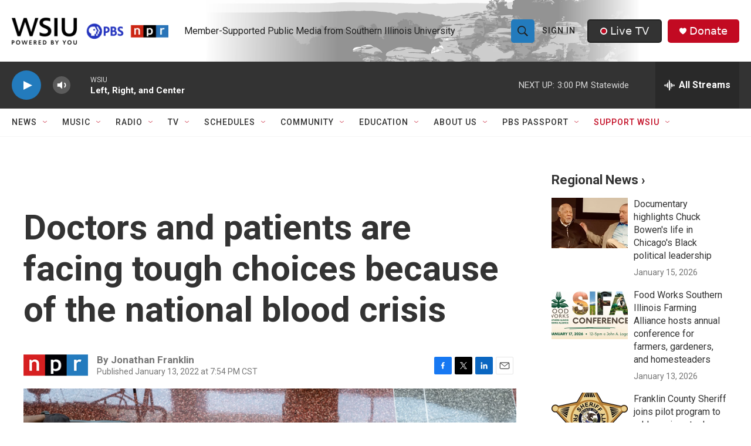

--- FILE ---
content_type: text/html; charset=utf-8
request_url: https://www.google.com/recaptcha/api2/aframe
body_size: 152
content:
<!DOCTYPE HTML><html><head><meta http-equiv="content-type" content="text/html; charset=UTF-8"></head><body><script nonce="efDVzlFORovpv5UQCvXpiw">/** Anti-fraud and anti-abuse applications only. See google.com/recaptcha */ try{var clients={'sodar':'https://pagead2.googlesyndication.com/pagead/sodar?'};window.addEventListener("message",function(a){try{if(a.source===window.parent){var b=JSON.parse(a.data);var c=clients[b['id']];if(c){var d=document.createElement('img');d.src=c+b['params']+'&rc='+(localStorage.getItem("rc::a")?sessionStorage.getItem("rc::b"):"");window.document.body.appendChild(d);sessionStorage.setItem("rc::e",parseInt(sessionStorage.getItem("rc::e")||0)+1);localStorage.setItem("rc::h",'1768680288506');}}}catch(b){}});window.parent.postMessage("_grecaptcha_ready", "*");}catch(b){}</script></body></html>